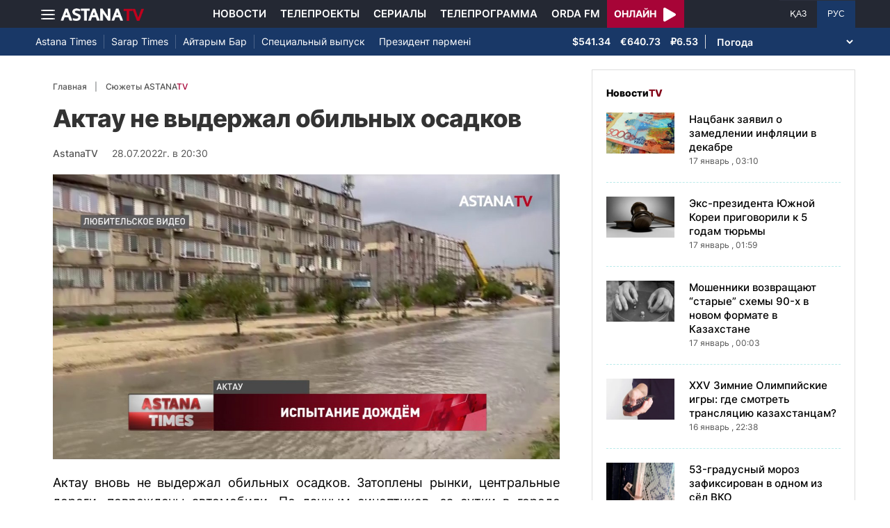

--- FILE ---
content_type: text/html; charset=UTF-8
request_url: https://astanatv.kz/ru/news/70715/
body_size: 9620
content:
<!DOCTYPE html>
<html lang="ru" class="no-js" >
<head >
    <meta charset="utf-8">
    <meta name="viewport" content="width=device-width, initial-scale=1, shrink-to-fit=no">
    <meta name="robots" content="follow, index, max-snippet:-1, max-video-preview:-1, max-image-preview:large" />
<meta property="og:type" content="website" />
<meta charset="UTF-8" />


    <title>Актау не выдержал обильных осадков</title>
    <meta name="description" content="Актау вновь не выдержал обильных осадков. Затоплены рынки, центральные дороги, повреждены автомобили. По данным синоптиков, за сутки в городе выпала месячная норма осадков. За ночь с улиц коммунальщиками откачано больше 7-ми тысяч кубометров воды. Однако, это не спасло жителей от коллапса на дорогах и не только с утра. Осложнил обстановку шквалистый ветер. Стихии не выдержали деревья. Повалившись, они повредили автомобили. К полудню количество откаченной воды увеличилось в разы. Коммунальщики не справляются. Им на помощь пришли спасатели. Ликвидируют последствия больше сотни человек. ПРЕСС-СЛУЖБА АКИМАТА г. АКТАУ:Работы по откачке воды продолжаются в десятке микрорайонов, жилых и спортивных комплексах.&amp;nbsp; Откачивается вода возле торговых центров. Задействовано 29 единиц спецтехники, 5 единиц автотранспорта ДЧС Мангистауской области. Август же в Актау, напротив, обещает быть жарким. По прогнозам синоптиков, в Мангистауской и Кызылординской областях ожидается засуха. Уже завтра в городе установится солнечная погода.С. Султангереева">
                <meta name="keywords" content="Актау, потоп"/>
        <meta name="news_keywords" content="Актау, потоп"/>
    
    <meta name="robots" content="follow, index, max-snippet:-1, max-video-preview:-1, max-image-preview:large"/>

    <meta property="og:site_name" content="Телеканал «Астана»"/>
    <meta property="og:type" content="article">
    <meta property="og:title"
          content="Актау не выдержал обильных осадков"/>
    <meta property="og:url" content="https://astanatv.kz/ru/news/70715/"/>
    <meta property="og:description"
          content="Актау вновь не выдержал обильных осадков. Затоплены рынки, центральные дороги, повреждены автомобили. По данным синоптиков, за сутки в городе выпала месячная норма осадков. За ночь с улиц коммунальщиками откачано больше 7-ми тысяч кубометров воды. Однако, это не спасло жителей от коллапса на дорогах и не только с утра. Осложнил обстановку шквалистый ветер. Стихии не выдержали деревья. Повалившись, они повредили автомобили. К полудню количество откаченной воды увеличилось в разы. Коммунальщики не справляются. Им на помощь пришли спасатели. Ликвидируют последствия больше сотни человек. ПРЕСС-СЛУЖБА АКИМАТА г. АКТАУ:Работы по откачке воды продолжаются в десятке микрорайонов, жилых и спортивных комплексах.&amp;nbsp; Откачивается вода возле торговых центров. Задействовано 29 единиц спецтехники, 5 единиц автотранспорта ДЧС Мангистауской области. Август же в Актау, напротив, обещает быть жарким. По прогнозам синоптиков, в Мангистауской и Кызылординской областях ожидается засуха. Уже завтра в городе установится солнечная погода.С. Султангереева"/>
    <meta property="og:locale" content="ru_RU"/>
    <meta property="og:image"
          content="https://astanatv.kz/cache/imagine/1200/uploads/article/2022/7/28/1659013908530.jpg"/>
    <meta property="og:image:alt" content="Актау не выдержал обильных осадков"/>
    <meta property="og:image:secure_url"
          content="https://astanatv.kz/cache/imagine/1200/uploads/article/2022/7/28/1659013908530.jpg"/>
    <meta property="og:image:width" content="1200"/>
    <meta property="og:image:height" content="600"/>
    <meta property="og:image:type" content="image/jpeg"/>
    <meta property="og:updated_time" content="2022-07-28T20:30:00+00:00"/>

            <meta property="article:tag" content="Актау, потоп"/>
    
    <meta property="article:section" content="Новости"/>
    <meta property="article:published_time" content="2022-07-28T20:30:00+00:00"/>
    <meta property="article:modified_time" content="2022-07-28T20:30:00+00:00"/>

    <meta property="twitter:image"
          content="https://astanatv.kz/cache/imagine/1200/uploads/article/2022/7/28/1659013908530.jpg"/>
    <meta property="twitter:card" content="summary_large_image"/>
    <meta property="twitter:title" content="Актау не выдержал обильных осадков"/>
    <meta property="twitter:description"
          content="Актау вновь не выдержал обильных осадков. Затоплены рынки, центральные дороги, повреждены автомобили. По данным синоптиков, за сутки в городе выпала месячная норма осадков. За ночь с улиц коммунальщиками откачано больше 7-ми тысяч кубометров воды. Однако, это не спасло жителей от коллапса на дорогах и не только с утра. Осложнил обстановку шквалистый ветер. Стихии не выдержали деревья. Повалившись, они повредили автомобили. К полудню количество откаченной воды увеличилось в разы. Коммунальщики не справляются. Им на помощь пришли спасатели. Ликвидируют последствия больше сотни человек. ПРЕСС-СЛУЖБА АКИМАТА г. АКТАУ:Работы по откачке воды продолжаются в десятке микрорайонов, жилых и спортивных комплексах.&amp;nbsp; Откачивается вода возле торговых центров. Задействовано 29 единиц спецтехники, 5 единиц автотранспорта ДЧС Мангистауской области. Август же в Актау, напротив, обещает быть жарким. По прогнозам синоптиков, в Мангистауской и Кызылординской областях ожидается засуха. Уже завтра в городе установится солнечная погода.С. Султангереева"/>

    <meta name="_mg-domain-verification" content="aedf7e65945aa1dbdfde0761437f1148"/>

    <link rel="canonical" href="https://astanatv.kz/ru/news/70715/"/>

    

        <link href="https://astanatv.kz/ru/amp/news/70715/" rel="amphtml"/>

    <link rel="preconnect" href="https://fonts.googleapis.com">
    <link rel="preconnect" href="https://fonts.gstatic.com" crossorigin>

                <script type="application/ld+json">{"@context":"https:\/\/schema.org","@type":"WebSite","@id":"https:\/\/astanatv.kz\/#website","url":"https:\/\/astanatv.kz\/","name":"\u0422\u0435\u043b\u0435\u043a\u0430\u043d\u0430\u043b \u00ab\u0410\u0441\u0442\u0430\u043d\u0430\u00bb","potentialAction":{"@type":"SearchAction","target":"https:\/\/astanatv.kz\/ru\/search\/?search_text={search_term_string}","query-input":"required name=search_term_string"}}</script>
        <script type="application/ld+json">{"@context":"https:\/\/schema.org","@type":"Organization","@id":"https:\/\/astanatv.kz\/#organization","name":"\u0422\u0435\u043b\u0435\u043a\u0430\u043d\u0430\u043b \u00ab\u0410\u0441\u0442\u0430\u043d\u0430\u00bb","email":"astanatv@astv.kz","url":"https:\/\/astanatv.kz\/","sameAs":["https:\/\/www.facebook.com\/astanatv.kz","https:\/\/www.youtube.com\/channel\/UCW_q74Noz35H7H39aoY4Vog","https:\/\/www.youtube.com\/channel\/UC3Pfd0RWKrcxzonhvFI2RVg","https:\/\/www.youtube.com\/@astanatvshow","https:\/\/www.instagram.com\/astanatv.kz\/","https:\/\/www.instagram.com\/astana.series\/?theme=dark","https:\/\/twitter.com\/AstanaTV","https:\/\/t.me\/astana_arnasy","https:\/\/www.tiktok.com\/@astanaseries?lang=ru-RU","https:\/\/www.tiktok.com\/@astanatvt?lang=ru-RU","https:\/\/aitube.page.link\/wt2b"],"address":{"@type":"PostalAddress","streetAddress":"\u0443\u043b\u0438\u0446\u0430 \u0416\u0435\u043b\u0442\u043e\u043a\u0441\u0430\u043d, 51","addressLocality":"\u0433. \u0410\u0441\u0442\u0430\u043d\u0430","addressRegion":"\u0433. \u0410\u0441\u0442\u0430\u043d\u0430","postalCode":"010000","addressCountry":{"@type":"Country","name":"KZ"}},"contactPoint":{"@type":"ContactPoint","telephone":"+7 (7172) 39-37-58","contactType":"technical support"},"logo":{"@type":"ImageObject","url":"https:\/\/astanatv.kz\/build\/static\/default.png","width":1200,"height":180}}</script>
    

    <script type="application/ld+json">{"@context":"https:\/\/schema.org","@type":"NewsArticle","name":"\u0410\u043a\u0442\u0430\u0443 \u043d\u0435 \u0432\u044b\u0434\u0435\u0440\u0436\u0430\u043b \u043e\u0431\u0438\u043b\u044c\u043d\u044b\u0445 \u043e\u0441\u0430\u0434\u043a\u043e\u0432","headline":"\u0410\u043a\u0442\u0430\u0443 \u043d\u0435 \u0432\u044b\u0434\u0435\u0440\u0436\u0430\u043b \u043e\u0431\u0438\u043b\u044c\u043d\u044b\u0445 \u043e\u0441\u0430\u0434\u043a\u043e\u0432","description":"\u0410\u043a\u0442\u0430\u0443 \u0432\u043d\u043e\u0432\u044c \u043d\u0435 \u0432\u044b\u0434\u0435\u0440\u0436\u0430\u043b \u043e\u0431\u0438\u043b\u044c\u043d\u044b\u0445 \u043e\u0441\u0430\u0434\u043a\u043e\u0432. \u0417\u0430\u0442\u043e\u043f\u043b\u0435\u043d\u044b \u0440\u044b\u043d\u043a\u0438, \u0446\u0435\u043d\u0442\u0440\u0430\u043b\u044c\u043d\u044b\u0435 \u0434\u043e\u0440\u043e\u0433\u0438, \u043f\u043e\u0432\u0440\u0435\u0436\u0434\u0435\u043d\u044b \u0430\u0432\u0442\u043e\u043c\u043e\u0431\u0438\u043b\u0438. \u041f\u043e \u0434\u0430\u043d\u043d\u044b\u043c \u0441\u0438\u043d\u043e\u043f\u0442\u0438\u043a\u043e\u0432, \u0437\u0430 \u0441\u0443\u0442\u043a\u0438 \u0432 \u0433\u043e\u0440\u043e\u0434\u0435 \u0432\u044b\u043f\u0430\u043b\u0430 \u043c\u0435\u0441\u044f\u0447\u043d\u0430\u044f \u043d\u043e\u0440\u043c\u0430 \u043e\u0441\u0430\u0434\u043a\u043e\u0432. \u0417\u0430 \u043d\u043e\u0447\u044c \u0441 \u0443\u043b\u0438\u0446 \u043a\u043e\u043c\u043c\u0443\u043d\u0430\u043b\u044c\u0449\u0438\u043a\u0430\u043c\u0438 \u043e\u0442\u043a\u0430\u0447\u0430\u043d\u043e \u0431\u043e\u043b\u044c\u0448\u0435 7-\u043c\u0438 \u0442\u044b\u0441\u044f\u0447 \u043a\u0443\u0431\u043e\u043c\u0435\u0442\u0440\u043e\u0432 \u0432\u043e\u0434\u044b. \u041e\u0434\u043d\u0430\u043a\u043e, \u044d\u0442\u043e \u043d\u0435 \u0441\u043f\u0430\u0441\u043b\u043e \u0436\u0438\u0442\u0435\u043b\u0435\u0439 \u043e\u0442 \u043a\u043e\u043b\u043b\u0430\u043f\u0441\u0430 \u043d\u0430 \u0434\u043e\u0440\u043e\u0433\u0430\u0445 \u0438 \u043d\u0435 \u0442\u043e\u043b\u044c\u043a\u043e \u0441 \u0443\u0442\u0440\u0430. \u041e\u0441\u043b\u043e\u0436\u043d\u0438\u043b \u043e\u0431\u0441\u0442\u0430\u043d\u043e\u0432\u043a\u0443 \u0448\u043a\u0432\u0430\u043b\u0438\u0441\u0442\u044b\u0439 \u0432\u0435\u0442\u0435\u0440. \u0421\u0442\u0438\u0445\u0438\u0438 \u043d\u0435 \u0432\u044b\u0434\u0435\u0440\u0436\u0430\u043b\u0438 \u0434\u0435\u0440\u0435\u0432\u044c\u044f. \u041f\u043e\u0432\u0430\u043b\u0438\u0432\u0448\u0438\u0441\u044c, \u043e\u043d\u0438 \u043f\u043e\u0432\u0440\u0435\u0434\u0438\u043b\u0438 \u0430\u0432\u0442\u043e\u043c\u043e\u0431\u0438\u043b\u0438. \u041a \u043f\u043e\u043b\u0443\u0434\u043d\u044e \u043a\u043e\u043b\u0438\u0447\u0435\u0441\u0442\u0432\u043e \u043e\u0442\u043a\u0430\u0447\u0435\u043d\u043d\u043e\u0439 \u0432\u043e\u0434\u044b \u0443\u0432\u0435\u043b\u0438\u0447\u0438\u043b\u043e\u0441\u044c \u0432 \u0440\u0430\u0437\u044b. \u041a\u043e\u043c\u043c\u0443\u043d\u0430\u043b\u044c\u0449\u0438\u043a\u0438 \u043d\u0435 \u0441\u043f\u0440\u0430\u0432\u043b\u044f\u044e\u0442\u0441\u044f. \u0418\u043c \u043d\u0430 \u043f\u043e\u043c\u043e\u0449\u044c \u043f\u0440\u0438\u0448\u043b\u0438 \u0441\u043f\u0430\u0441\u0430\u0442\u0435\u043b\u0438. \u041b\u0438\u043a\u0432\u0438\u0434\u0438\u0440\u0443\u044e\u0442 \u043f\u043e\u0441\u043b\u0435\u0434\u0441\u0442\u0432\u0438\u044f \u0431\u043e\u043b\u044c\u0448\u0435 \u0441\u043e\u0442\u043d\u0438 \u0447\u0435\u043b\u043e\u0432\u0435\u043a. \u041f\u0420\u0415\u0421\u0421-\u0421\u041b\u0423\u0416\u0411\u0410 \u0410\u041a\u0418\u041c\u0410\u0422\u0410 \u0433. \u0410\u041a\u0422\u0410\u0423:\u0420\u0430\u0431\u043e\u0442\u044b \u043f\u043e \u043e\u0442\u043a\u0430\u0447\u043a\u0435 \u0432\u043e\u0434\u044b \u043f\u0440\u043e\u0434\u043e\u043b\u0436\u0430\u044e\u0442\u0441\u044f \u0432 \u0434\u0435\u0441\u044f\u0442\u043a\u0435 \u043c\u0438\u043a\u0440\u043e\u0440\u0430\u0439\u043e\u043d\u043e\u0432, \u0436\u0438\u043b\u044b\u0445 \u0438 \u0441\u043f\u043e\u0440\u0442\u0438\u0432\u043d\u044b\u0445 \u043a\u043e\u043c\u043f\u043b\u0435\u043a\u0441\u0430\u0445.\u0026nbsp; \u041e\u0442\u043a\u0430\u0447\u0438\u0432\u0430\u0435\u0442\u0441\u044f \u0432\u043e\u0434\u0430 \u0432\u043e\u0437\u043b\u0435 \u0442\u043e\u0440\u0433\u043e\u0432\u044b\u0445 \u0446\u0435\u043d\u0442\u0440\u043e\u0432. \u0417\u0430\u0434\u0435\u0439\u0441\u0442\u0432\u043e\u0432\u0430\u043d\u043e 29 \u0435\u0434\u0438\u043d\u0438\u0446 \u0441\u043f\u0435\u0446\u0442\u0435\u0445\u043d\u0438\u043a\u0438, 5 \u0435\u0434\u0438\u043d\u0438\u0446 \u0430\u0432\u0442\u043e\u0442\u0440\u0430\u043d\u0441\u043f\u043e\u0440\u0442\u0430 \u0414\u0427\u0421 \u041c\u0430\u043d\u0433\u0438\u0441\u0442\u0430\u0443\u0441\u043a\u043e\u0439 \u043e\u0431\u043b\u0430\u0441\u0442\u0438. \u0410\u0432\u0433\u0443\u0441\u0442 \u0436\u0435 \u0432 \u0410\u043a\u0442\u0430\u0443, \u043d\u0430\u043f\u0440\u043e\u0442\u0438\u0432, \u043e\u0431\u0435\u0449\u0430\u0435\u0442 \u0431\u044b\u0442\u044c \u0436\u0430\u0440\u043a\u0438\u043c. \u041f\u043e \u043f\u0440\u043e\u0433\u043d\u043e\u0437\u0430\u043c \u0441\u0438\u043d\u043e\u043f\u0442\u0438\u043a\u043e\u0432, \u0432 \u041c\u0430\u043d\u0433\u0438\u0441\u0442\u0430\u0443\u0441\u043a\u043e\u0439 \u0438 \u041a\u044b\u0437\u044b\u043b\u043e\u0440\u0434\u0438\u043d\u0441\u043a\u043e\u0439 \u043e\u0431\u043b\u0430\u0441\u0442\u044f\u0445 \u043e\u0436\u0438\u0434\u0430\u0435\u0442\u0441\u044f \u0437\u0430\u0441\u0443\u0445\u0430. \u0423\u0436\u0435 \u0437\u0430\u0432\u0442\u0440\u0430 \u0432 \u0433\u043e\u0440\u043e\u0434\u0435 \u0443\u0441\u0442\u0430\u043d\u043e\u0432\u0438\u0442\u0441\u044f \u0441\u043e\u043b\u043d\u0435\u0447\u043d\u0430\u044f \u043f\u043e\u0433\u043e\u0434\u0430.\u0421. \u0421\u0443\u043b\u0442\u0430\u043d\u0433\u0435\u0440\u0435\u0435\u0432\u0430","articleBody":"\u0410\u043a\u0442\u0430\u0443 \u0432\u043d\u043e\u0432\u044c \u043d\u0435 \u0432\u044b\u0434\u0435\u0440\u0436\u0430\u043b \u043e\u0431\u0438\u043b\u044c\u043d\u044b\u0445 \u043e\u0441\u0430\u0434\u043a\u043e\u0432. \u0417\u0430\u0442\u043e\u043f\u043b\u0435\u043d\u044b \u0440\u044b\u043d\u043a\u0438, \u0446\u0435\u043d\u0442\u0440\u0430\u043b\u044c\u043d\u044b\u0435 \u0434\u043e\u0440\u043e\u0433\u0438, \u043f\u043e\u0432\u0440\u0435\u0436\u0434\u0435\u043d\u044b \u0430\u0432\u0442\u043e\u043c\u043e\u0431\u0438\u043b\u0438. \u041f\u043e \u0434\u0430\u043d\u043d\u044b\u043c \u0441\u0438\u043d\u043e\u043f\u0442\u0438\u043a\u043e\u0432, \u0437\u0430 \u0441\u0443\u0442\u043a\u0438 \u0432 \u0433\u043e\u0440\u043e\u0434\u0435 \u0432\u044b\u043f\u0430\u043b\u0430 \u043c\u0435\u0441\u044f\u0447\u043d\u0430\u044f \u043d\u043e\u0440\u043c\u0430 \u043e\u0441\u0430\u0434\u043a\u043e\u0432. \u0417\u0430 \u043d\u043e\u0447\u044c \u0441 \u0443\u043b\u0438\u0446 \u043a\u043e\u043c\u043c\u0443\u043d\u0430\u043b\u044c\u0449\u0438\u043a\u0430\u043c\u0438 \u043e\u0442\u043a\u0430\u0447\u0430\u043d\u043e \u0431\u043e\u043b\u044c\u0448\u0435 7-\u043c\u0438 \u0442\u044b\u0441\u044f\u0447 \u043a\u0443\u0431\u043e\u043c\u0435\u0442\u0440\u043e\u0432 \u0432\u043e\u0434\u044b. \u041e\u0434\u043d\u0430\u043a\u043e, \u044d\u0442\u043e \u043d\u0435 \u0441\u043f\u0430\u0441\u043b\u043e \u0436\u0438\u0442\u0435\u043b\u0435\u0439 \u043e\u0442 \u043a\u043e\u043b\u043b\u0430\u043f\u0441\u0430 \u043d\u0430 \u0434\u043e\u0440\u043e\u0433\u0430\u0445 \u0438 \u043d\u0435 \u0442\u043e\u043b\u044c\u043a\u043e \u0441 \u0443\u0442\u0440\u0430. \u041e\u0441\u043b\u043e\u0436\u043d\u0438\u043b \u043e\u0431\u0441\u0442\u0430\u043d\u043e\u0432\u043a\u0443 \u0448\u043a\u0432\u0430\u043b\u0438\u0441\u0442\u044b\u0439 \u0432\u0435\u0442\u0435\u0440. \u0421\u0442\u0438\u0445\u0438\u0438 \u043d\u0435 \u0432\u044b\u0434\u0435\u0440\u0436\u0430\u043b\u0438 \u0434\u0435\u0440\u0435\u0432\u044c\u044f. \u041f\u043e\u0432\u0430\u043b\u0438\u0432\u0448\u0438\u0441\u044c, \u043e\u043d\u0438 \u043f\u043e\u0432\u0440\u0435\u0434\u0438\u043b\u0438 \u0430\u0432\u0442\u043e\u043c\u043e\u0431\u0438\u043b\u0438. \u041a \u043f\u043e\u043b\u0443\u0434\u043d\u044e \u043a\u043e\u043b\u0438\u0447\u0435\u0441\u0442\u0432\u043e \u043e\u0442\u043a\u0430\u0447\u0435\u043d\u043d\u043e\u0439 \u0432\u043e\u0434\u044b \u0443\u0432\u0435\u043b\u0438\u0447\u0438\u043b\u043e\u0441\u044c \u0432 \u0440\u0430\u0437\u044b. \u041a\u043e\u043c\u043c\u0443\u043d\u0430\u043b\u044c\u0449\u0438\u043a\u0438 \u043d\u0435 \u0441\u043f\u0440\u0430\u0432\u043b\u044f\u044e\u0442\u0441\u044f. \u0418\u043c \u043d\u0430 \u043f\u043e\u043c\u043e\u0449\u044c \u043f\u0440\u0438\u0448\u043b\u0438 \u0441\u043f\u0430\u0441\u0430\u0442\u0435\u043b\u0438. \u041b\u0438\u043a\u0432\u0438\u0434\u0438\u0440\u0443\u044e\u0442 \u043f\u043e\u0441\u043b\u0435\u0434\u0441\u0442\u0432\u0438\u044f \u0431\u043e\u043b\u044c\u0448\u0435 \u0441\u043e\u0442\u043d\u0438 \u0447\u0435\u043b\u043e\u0432\u0435\u043a. \u041f\u0420\u0415\u0421\u0421-\u0421\u041b\u0423\u0416\u0411\u0410 \u0410\u041a\u0418\u041c\u0410\u0422\u0410 \u0433. \u0410\u041a\u0422\u0410\u0423:\u0420\u0430\u0431\u043e\u0442\u044b \u043f\u043e \u043e\u0442\u043a\u0430\u0447\u043a\u0435 \u0432\u043e\u0434\u044b \u043f\u0440\u043e\u0434\u043e\u043b\u0436\u0430\u044e\u0442\u0441\u044f \u0432 \u0434\u0435\u0441\u044f\u0442\u043a\u0435 \u043c\u0438\u043a\u0440\u043e\u0440\u0430\u0439\u043e\u043d\u043e\u0432, \u0436\u0438\u043b\u044b\u0445 \u0438 \u0441\u043f\u043e\u0440\u0442\u0438\u0432\u043d\u044b\u0445 \u043a\u043e\u043c\u043f\u043b\u0435\u043a\u0441\u0430\u0445.\u0026nbsp; \u041e\u0442\u043a\u0430\u0447\u0438\u0432\u0430\u0435\u0442\u0441\u044f \u0432\u043e\u0434\u0430 \u0432\u043e\u0437\u043b\u0435 \u0442\u043e\u0440\u0433\u043e\u0432\u044b\u0445 \u0446\u0435\u043d\u0442\u0440\u043e\u0432. \u0417\u0430\u0434\u0435\u0439\u0441\u0442\u0432\u043e\u0432\u0430\u043d\u043e 29 \u0435\u0434\u0438\u043d\u0438\u0446 \u0441\u043f\u0435\u0446\u0442\u0435\u0445\u043d\u0438\u043a\u0438, 5 \u0435\u0434\u0438\u043d\u0438\u0446 \u0430\u0432\u0442\u043e\u0442\u0440\u0430\u043d\u0441\u043f\u043e\u0440\u0442\u0430 \u0414\u0427\u0421 \u041c\u0430\u043d\u0433\u0438\u0441\u0442\u0430\u0443\u0441\u043a\u043e\u0439 \u043e\u0431\u043b\u0430\u0441\u0442\u0438. \u0410\u0432\u0433\u0443\u0441\u0442 \u0436\u0435 \u0432 \u0410\u043a\u0442\u0430\u0443, \u043d\u0430\u043f\u0440\u043e\u0442\u0438\u0432, \u043e\u0431\u0435\u0449\u0430\u0435\u0442 \u0431\u044b\u0442\u044c \u0436\u0430\u0440\u043a\u0438\u043c. \u041f\u043e \u043f\u0440\u043e\u0433\u043d\u043e\u0437\u0430\u043c \u0441\u0438\u043d\u043e\u043f\u0442\u0438\u043a\u043e\u0432, \u0432 \u041c\u0430\u043d\u0433\u0438\u0441\u0442\u0430\u0443\u0441\u043a\u043e\u0439 \u0438 \u041a\u044b\u0437\u044b\u043b\u043e\u0440\u0434\u0438\u043d\u0441\u043a\u043e\u0439 \u043e\u0431\u043b\u0430\u0441\u0442\u044f\u0445 \u043e\u0436\u0438\u0434\u0430\u0435\u0442\u0441\u044f \u0437\u0430\u0441\u0443\u0445\u0430. \u0423\u0436\u0435 \u0437\u0430\u0432\u0442\u0440\u0430 \u0432 \u0433\u043e\u0440\u043e\u0434\u0435 \u0443\u0441\u0442\u0430\u043d\u043e\u0432\u0438\u0442\u0441\u044f \u0441\u043e\u043b\u043d\u0435\u0447\u043d\u0430\u044f \u043f\u043e\u0433\u043e\u0434\u0430.\u0421. \u0421\u0443\u043b\u0442\u0430\u043d\u0433\u0435\u0440\u0435\u0435\u0432\u0430","dateCreated":"2022-07-28T20:30:00+00:00","datePublished":"2022-07-28T20:30:00+00:00","dateModified":"2022-07-28T20:30:00+00:00","articleSection":"\u041d\u043e\u0432\u043e\u0441\u0442\u0438","publisher":{"@type":"Organization","name":"\u0422\u0435\u043b\u0435\u043a\u0430\u043d\u0430\u043b \u00ab\u0410\u0441\u0442\u0430\u043d\u0430\u00bb","url":"\/","address":{"@type":"PostalAddress","streetAddress":"\u0443\u043b\u0438\u0446\u0430 \u0416\u0435\u043b\u0442\u043e\u043a\u0441\u0430\u043d, 51","addressLocality":"\u0433. \u0410\u0441\u0442\u0430\u043d\u0430","addressRegion":"\u0433. \u0410\u0441\u0442\u0430\u043d\u0430","postalCode":"010000","addressCountry":{"@type":"Country","name":"KZ"}},"contactPoint":{"@type":"ContactPoint","telephone":"+7 (7172) 39-37-58","contactType":"technical support"},"logo":{"@type":"ImageObject","url":"https:\/\/astanatv.kz\/build\/static\/default.png","width":1200,"height":180},"sameAs":["https:\/\/www.facebook.com\/astanatv.kz","https:\/\/www.youtube.com\/channel\/UCW_q74Noz35H7H39aoY4Vog","https:\/\/www.youtube.com\/channel\/UC3Pfd0RWKrcxzonhvFI2RVg","https:\/\/www.youtube.com\/@astanatvshow","https:\/\/www.instagram.com\/astanatv.kz\/","https:\/\/www.instagram.com\/astana.series\/?theme=dark","https:\/\/twitter.com\/AstanaTV","https:\/\/t.me\/astana_arnasy","https:\/\/www.tiktok.com\/@astanaseries?lang=ru-RU","https:\/\/www.tiktok.com\/@astanatvt?lang=ru-RU","https:\/\/aitube.page.link\/wt2b"]},"url":"https:\/\/astanatv.kz\/ru\/news\/70715\/","mainEntityOfPage":{"@type":"WebPage","@id":"https:\/\/astanatv.kz\/ru\/news\/70715\/","name":"\u0410\u043a\u0442\u0430\u0443 \u043d\u0435 \u0432\u044b\u0434\u0435\u0440\u0436\u0430\u043b \u043e\u0431\u0438\u043b\u044c\u043d\u044b\u0445 \u043e\u0441\u0430\u0434\u043a\u043e\u0432"},"author":{"@type":"Person","name":"\u0420\u0435\u0434\u0430\u043a\u0446\u0438\u044f","url":"\/"},"image":{"@type":"ImageObject","url":"https:\/\/astanatv.kz\/cache\/imagine\/1200\/uploads\/article\/2022\/7\/28\/1659013908530.jpg","width":1200,"height":600}}</script>
    <script type="application/ld+json">{"@context":"https:\/\/schema.org","@type":"BreadcrumbList","itemListElement":[{"@type":"ListItem","position":1,"item":{"@id":"https:\/\/astanatv.kz\/ru\/","url":"https:\/\/astanatv.kz\/ru\/","name":"\u0422\u0435\u043b\u0435\u043a\u0430\u043d\u0430\u043b \u00ab\u0410\u0441\u0442\u0430\u043d\u0430\u00bb"}},{"@type":"ListItem","position":2,"item":{"@id":"https:\/\/astanatv.kz\/ru\/news\/","url":"https:\/\/astanatv.kz\/ru\/news\/","name":"\u041f\u043e\u0441\u043b\u0435\u0434\u043d\u0438\u0435 \u043d\u043e\u0432\u043e\u0441\u0442\u0438"}},{"@type":"ListItem","position":3,"item":{"@id":"https:\/\/astanatv.kz\/ru\/news\/70715\/","url":"https:\/\/astanatv.kz\/ru\/news\/70715\/","name":"\u0410\u043a\u0442\u0430\u0443 \u043d\u0435 \u0432\u044b\u0434\u0435\u0440\u0436\u0430\u043b \u043e\u0431\u0438\u043b\u044c\u043d\u044b\u0445 \u043e\u0441\u0430\u0434\u043a\u043e\u0432"}}]}</script>
    
        <link rel="stylesheet" href="/build/news-view.19765b85.css">

            <link rel="stylesheet" href="/build/app.b63f0b43.css">
    

    <link href="/custom.css?1755861068" type="text/css" rel="stylesheet"/>
    <link rel="shortcut icon" href="/favicon.ico">
<link rel="icon" sizes="16x16" type="image/png" href="/build/favicons/favicon-16x16.png">
<link rel="icon" sizes="32x32" type="image/png" href="/build/favicons/favicon-32x32.png">
<link rel="icon" sizes="96x96" type="image/png" href="/build/favicons/favicon-96x96.png">

<link rel="icon" type="image/png" sizes="36x36" href="/build/favicons/android-icon-36x36.png">
<link rel="icon" type="image/png" sizes="48x48" href="/build/favicons/android-icon-48x48.png">
<link rel="icon" type="image/png" sizes="72x72" href="/build/favicons/android-icon-72x72.png">
<link rel="icon" type="image/png" sizes="96x96" href="/build/favicons/android-icon-96x96.png">
<link rel="icon" type="image/png" sizes="144x144" href="/build/favicons/android-icon-144x144.png">
<link rel="icon" type="image/png" sizes="192x192" href="/build/favicons/android-icon-192x192.png">

<link rel="apple-touch-icon" href="/build/favicons/apple-icon.png">
<link rel="apple-touch-icon" sizes="57x57" href="/build/favicons/apple-icon-57x57.png">
<link rel="apple-touch-icon" sizes="60x60" href="/build/favicons/apple-icon-60x60.png">
<link rel="apple-touch-icon" sizes="72x72" href="/build/favicons/apple-icon-72x72.png">
<link rel="apple-touch-icon" sizes="76x76" href="/build/favicons/apple-icon-76x76.png">
<link rel="apple-touch-icon" sizes="114x114" href="/build/favicons/apple-icon-114x114.png">
<link rel="apple-touch-icon" sizes="120x120" href="/build/favicons/apple-icon-120x120.png">
<link rel="apple-touch-icon" sizes="144x144" href="/build/favicons/apple-icon-144x144.png">
<link rel="apple-touch-icon" sizes="152x152" href="/build/favicons/apple-icon-152x152.png">
<link rel="apple-touch-icon" sizes="180x180" href="/build/favicons/apple-icon-180x180.png">
<link rel="apple-touch-icon" href="/build/favicons/apple-icon-precomposed.png">

<meta name="msapplication-TileImage" content="/build/favicons/ms-icon-70x70.png">
<meta name="msapplication-TileImage" content="/build/favicons/ms-icon-144x144.png">
<meta name="msapplication-TileImage" content="/build/favicons/ms-icon-150x150.png">
<meta name="msapplication-TileImage" content="/build/favicons/ms-icon-310x310.png">

<link rel="manifest" href="/build/favicons/manifest.json">
<meta name="msapplication-TileColor" content="#ffffff">
<meta name="theme-color" content="#ffffff">

            <!-- Google tag (gtag.js) -->
        <script async src="https://www.googletagmanager.com/gtag/js?id=G-87711N2DNR"></script>
        <script>
            window.dataLayer = window.dataLayer || [];
            function gtag(){dataLayer.push(arguments);}
            gtag('js', new Date());

            gtag('config', 'G-87711N2DNR');
        </script>

        <!-- Yandex.Metrika counter -->
        <script type="text/javascript" >
            (function(m,e,t,r,i,k,a){m[i]=m[i]||function(){(m[i].a=m[i].a||[]).push(arguments)};
                m[i].l=1*new Date();
                for (var j = 0; j < document.scripts.length; j++) {if (document.scripts[j].src === r) { return; }}
                k=e.createElement(t),a=e.getElementsByTagName(t)[0],k.async=1,k.src=r,a.parentNode.insertBefore(k,a)})
            (window, document, "script", "https://mc.yandex.ru/metrika/tag.js", "ym");

            ym(52340530, "init", {
                clickmap:true,
                trackLinks:true,
                accurateTrackBounce:true
            });
        </script>
        <noscript><div><img src="https://mc.yandex.ru/watch/52340530" style="position:absolute; left:-9999px;" alt="" /></div></noscript>
        <!-- /Yandex.Metrika counter -->
        <script charset="UTF-8" src="//web.webpushs.com/js/push/233b2eb5c2931d32c61cb9645acba7da_1.js" defer></script>
</head>
<body>
<header class="header sticky-xl-top">
    <div class="section">
        <div class="section section--first">
            <div class="container">
                <div class="row d-flex justify-content-between">
                    <div class="col-2 d-flex  align-items-center">
                        <a class="menu-bars d-block"
                           onclick="document.getElementById('offCanvasLeftOverlap').classList.add('is-open');document.getElementById('js-off-canvas-overlay').classList.add('is-visible');"><i><span></span><span></span><span></span></i></a>

                        <a href="/ru/" class="d-block">
                            <img src="/build/static/astanatv-logo.png"
                                 width="120"
                                 height="18"
                                 alt="logo"
                            ></a>
                    </div>
                                            <div class="col-8 menu d-flex justify-content-center align-items-center">
                            <a href="/ru/news/" class="menu__item xl-p-10">Новости</a>
                            <a href="/ru/projects"
                               class="menu__item xl-p-10">Телепроекты</a>
                            <a href="/ru/serials/"
                               class="menu__item xl-p-10">Сериалы</a>
                            <a href="/ru/program/"
                               class="menu__item xl-p-10">Телепрограмма</a>
                            <a href="https://orda.fm/" target="_blank" class="menu__item xl-p-10">Orda FM</a>
                            <a class="header-live-link" href="/ru/live">
                                <div class="live-btn">
                                    <span class="live-text">Онлайн</span>
                                    <span class="live-icon">
                            <svg class="play-live-img" xmlns="http://www.w3.org/2000/svg" width="18px"
                                 viewBox="0 0 448 512"><path
                                    d="M424.4 214.7L72.4 6.6C43.8-10.3 0 6.1 0 47.9V464c0 37.5 40.7 60.1 72.4 41.3l352-208c31.4-18.5 31.5-64.1 0-82.6z"/></svg>
                        </span>
                                </div>
                            </a>
                        </div>
                    
                    <div class="col-2 languages d-flex justify-content-end align-items-center">
                        <a href="/kz/"
                           class="languages__item  ">ҚАЗ</a>
                        <a href="/ru/"
                           class="languages__item languages__item--active">РУС</a>
                    </div>
                </div>
            </div>
        </div>

                    <div class="section section--second">
                <div class="container">
                    <div class="d-flex justify-content-between">
                        <div class="col-0 secondary-menu d-flex align-items-center">
                            <a href="/ru/projects/1/"
                               class="secondary-menu__item secondary-menu__item--border">Astana Times</a>
                            <a href="/ru/projects/169/"
                               class="secondary-menu__item secondary-menu__item--border">Sarap Times</a>
                            <a href="/ru/projects/71/"
                               class="secondary-menu__item secondary-menu__item--border">Айтарым Бар</a>
                                                        <a href="/ru/projects/55/"
                               class="secondary-menu__item ">Специальный выпуск</a>
                            <a href="/ru/projects/189/" class="secondary-menu__item ">Президент
                                пәрмені</a>
                                                    </div>
                        <div class="col-0 d-flex d-flex  align-items-center justify-content-end">
                                <div class="currency" >
                    <span class="currency__item"  title="курс НБРК на 19.09.2025">$541.34</span>                                                        <span class="currency__item"  title="курс НБРК на 19.09.2025">€640.73</span>                                                        <span class="currency__item"  title="курс НБРК на 19.09.2025">₽6.53</span>            </div>

                                <div class="weather">
        <select class="weather__select">
            <option selected>Погода</option>
                            <option>Астана 11.4°</option>
                                        <option>Алматы 14.4°</option>
                                        <option>Шымкент 14.7°</option>
                                        <option>Актау 19.3°</option>
            
                            <option>Актобе 13.1°</option>
                                        <option>Атырау 19.4°</option>
                                        <option>Жезказган 12.6°</option>
                                        <option>Кокшетау 10.5°</option>
                                        <option>Караганды 10°</option>
                                        <option>Костанай 13.1°</option>
                                        <option>Кызылорда 12.9°</option>
                                        <option>Уральск 16°</option>
                                        <option>Усть-Каменогорск 10.2°</option>
                                        <option>Павлодар 12.9°</option>
                                        <option>Петропавловск 12.3°</option>
                                        <option>Семей 8.2°</option>
                                        <option>Талдыкорган 12.2°</option>
                                        <option>Тараз 14.9°</option>
                                        <option>Туркестан 14.9°</option>
                    </select>
    </div>

                        </div>
                    </div>
                </div>
            </div>
            </div>
</header>
<div class="off-canvas position-left" id="offCanvasLeftOverlap">
    <div class="d-flex justify-content-between align-items-center xs-mt-20">
        <div>
            <a href="/" class="sideLogo">
                <img class="" width="145" height="20"
                     src="/build/static/astanatv-logo.png" alt="logo"></a>
        </div>
        <div class="close-button text-center"
             onclick="document.getElementById('offCanvasLeftOverlap').classList.remove('is-open');document.getElementById('js-off-canvas-overlay').classList.remove('is-visible');"
        >
            <span>×</span>
        </div>
    </div>

    <ul class="side-menu side-menu xs-mt-40 xs-pl-0 xs-pl-0">
        <li class="menu-link">
            <a href="/ru/news/" class="nav-link xl-ml-20">Новости</a>
        </li>
                <li class="menu-link">
            <a href="/ru/projects" class="nav-link xl-ml-20">Телепроекты</a>
        </li>
        <li class="menu-link">
            <a href="/ru/serials/" class="nav-link xl-ml-20">Сериалы</a>
        </li>
        <li class="menu-link">
            <a href="/ru/live" class="nav-link xl-ml-20">Прямой эфир</a>
        </li>
        <li class="menu-link">
            <a href="/ru/program/" class="nav-link xl-ml-20">Телепрограмма</a>
        </li>
        <li class="menu-link">
            <a href="https://orda.fm/" class="nav-link xl-ml-20">Orda FM</a>
        </li>
        <li class="menu-link">
            <a href="/ru/contacts" class="nav-link xl-ml-20">Контакты</a>
        </li>
    </ul>
</div>
<div class="js-off-canvas-overlay is-overlay-fixed" id="js-off-canvas-overlay" onclick="document.getElementById('offCanvasLeftOverlap').classList.remove('is-open');document.getElementById('js-off-canvas-overlay').classList.remove('is-visible');"></div>


    
    <div class="container">
        <div class="row news">
            <div class="col-xl-8">
                <div class="news-view__wrapper xl-p-25 xl-pt-20 xl-mb-20"
     data-url="/ru/news/70715/"
     data-title="Актау не выдержал обильных осадков"
     data-id="70715"
>
    <nav aria-label="breadcrumb">
        <ol class="breadcrumb">
            <li class="breadcrumb-item"><a href="/">Главная</a></li>
            <li class="breadcrumb-item active" aria-current="page">
                <a href="/ru/news/" class="active text-uppercase">
                    Сюжеты ASTANA<span class="red">TV</span>
                </a>
            </li>
        </ol>
    </nav>

    <h1 class="news__title xl-mb-20 xs-mb-20">Актау не выдержал обильных осадков</h1>

    <div class="news-info d-flex align-items-center xl-mb-20">
        <div class="news-author xl-mr-10">
                            <span class="news-author__username xs-mr-10">AstanaTV</span>
                    </div>
        <div class="news__date">
            28.07.2022г. в 20:30
        </div>
    </div>
    <div class="news-img-div">
                    <img data-src="https://astanatv.kz/cache/imagine/1200/uploads/article/2022/7/28/1659013908530.jpg"
                 src="/build/static/noimg.jpg"
                 alt="Актау не выдержал обильных осадков" fetchpriority="high"
                 class="news__image lazy"
            />
            </div>
                                                                                                    
    <div class="news-full-text">
        <p align="justify">Актау вновь не выдержал обильных осадков. Затоплены рынки, центральные дороги, повреждены автомобили. По данным синоптиков, за сутки в городе выпала месячная норма осадков. За ночь с улиц коммунальщиками откачано больше 7-ми тысяч кубометров воды. Однако, это не спасло жителей от коллапса на дорогах и не только с утра. <br><br>Осложнил обстановку шквалистый ветер. Стихии не выдержали деревья. Повалившись, они повредили автомобили. К полудню количество откаченной воды увеличилось в разы. Коммунальщики не справляются. Им на помощь пришли спасатели. Ликвидируют последствия больше сотни человек. <br><br><b>ПРЕСС-СЛУЖБА АКИМАТА г. АКТАУ:</b><br><br><i>Работы по откачке воды продолжаются в десятке микрорайонов, жилых и спортивных комплексах.&nbsp; Откачивается вода возле торговых центров. Задействовано 29 единиц спецтехники, 5 единиц автотранспорта ДЧС Мангистауской области. </i><br><br>Август же в Актау, напротив, обещает быть жарким. По прогнозам синоптиков, в Мангистауской и Кызылординской областях ожидается засуха. Уже завтра в городе установится солнечная погода.<br><br>С. Султангереева<br></p><p align="justify"><iframe frameborder="0" src="//www.youtube.com/embed/9wY0K6CT4uY" width="640" height="360" class="note-video-clip"></iframe><br></p>

        
                    <div class="tags-block xl-pt-20 xl-pb-20">
                <ul class="tags-list ">
                                            <li class="tags-item">
                            <a class="tags-link"
                               href="/ru/tag/aktau/">Актау</a>
                        </li>
                                            <li class="tags-item">
                            <a class="tags-link"
                               href="/ru/tag/potop/">потоп</a>
                        </li>
                                    </ul>
            </div>
        
        <div class="partner-div">
            <script src="https://smi24.kz/js/widget.js?id=8b1ab13db2cba3fc152a" async></script>
            <div data-smi-widget-id="86"></div>
        </div>


        <div class="next-prev-news xl-mb-40">
            <div class="row">
                <div class="col-xl-6">
                        <h3 class="next-prev-news__heading">Предыдущий материал</h3>

    <div class="news">
        <a href="/ru/news/70714/"
           class="news__link">Авария на Атырауском НПЗ не повлияла на отгрузку нефти, - КТК</a>
    </div>
                </div>
                <div class="col-xl-6">
                        <h3 class="next-prev-news__heading text-right">Следующий материал</h3>

    <div class="news text-right">
        <a href="/ru/news/70716/"
           class="news__link">&quot;Экономика страны регулируется супермаркетами&quot;: отечественным мясопереработчикам нет места на рынке</a>
    </div>
                </div>
            </div>
        </div>
    </div>
</div>

                <div id="js-next-materials" style="display:none;" data-urls="[&quot;\/ru\/news\/160248\/?infinity=1&quot;,&quot;\/ru\/news\/160231\/?infinity=1&quot;,&quot;\/ru\/news\/160226\/?infinity=1&quot;,&quot;\/ru\/news\/160312\/?infinity=1&quot;,&quot;\/ru\/news\/160229\/?infinity=1&quot;]"></div>
<div class="next-materials"></div>

            </div>
                            <div class="col-xl-4">
                
                <div class="press-section xl-mb-20">
    <h2 class="press-section__title text-uppercase xl-mt-15 xl-mb-20 xs-mt-20 xs-mb-20">
        Новости<span class="red">TV</span>
    </h2>

            <div class="news-wrapper news-wrapper--border">
            <div class="row news">
                <div class="col-xl-4">
                    <a href="/ru/news/160317/">
                        <img src="/build/static/default-image.jpg"
                             data-src="https://astanatv.kz/cache/imagine/285x170/uploads/article/2026/1/16/696a63156e7ff171581134.jpeg"
                             alt="Нацбанк заявил о замедлении инфляции в декабре"
                             width="155"
                             class="news__image lazy">
                    </a>
                </div>
                <div class="col-xl-8">
                    <a href="/ru/news/160317/"
                       class="news__link">Нацбанк заявил о замедлении инфляции в декабре</a>
                    <div class="news__date">
                        17 январь
                        , 03:10
                    </div>
                </div>
            </div>
        </div>
            <div class="news-wrapper news-wrapper--border">
            <div class="row news">
                <div class="col-xl-4">
                    <a href="/ru/news/160316/">
                        <img src="/build/static/default-image.jpg"
                             data-src="https://astanatv.kz/cache/imagine/285x170/uploads/article/2026/1/16/696a6066c1480831201873.jpeg"
                             alt="Экс-президента Южной Кореи приговорили к 5 годам тюрьмы"
                             width="155"
                             class="news__image lazy">
                    </a>
                </div>
                <div class="col-xl-8">
                    <a href="/ru/news/160316/"
                       class="news__link">Экс-президента Южной Кореи приговорили к 5 годам тюрьмы</a>
                    <div class="news__date">
                        17 январь
                        , 01:59
                    </div>
                </div>
            </div>
        </div>
            <div class="news-wrapper news-wrapper--border">
            <div class="row news">
                <div class="col-xl-4">
                    <a href="/ru/news/160315/">
                        <img src="/build/static/default-image.jpg"
                             data-src="https://astanatv.kz/cache/imagine/285x170/uploads/article/2026/1/16/696a5d08d2737831865590.jpeg"
                             alt="Мошенники возвращают “старые” схемы 90-х в новом формате в Казахстане"
                             width="155"
                             class="news__image lazy">
                    </a>
                </div>
                <div class="col-xl-8">
                    <a href="/ru/news/160315/"
                       class="news__link">Мошенники возвращают “старые” схемы 90-х в новом формате в Казахстане</a>
                    <div class="news__date">
                        17 январь
                        , 00:03
                    </div>
                </div>
            </div>
        </div>
            <div class="news-wrapper news-wrapper--border">
            <div class="row news">
                <div class="col-xl-4">
                    <a href="/ru/news/160314/">
                        <img src="/build/static/default-image.jpg"
                             data-src="https://astanatv.kz/cache/imagine/285x170/uploads/article/2026/1/16/696a5ba43baf3435844432.jpeg"
                             alt="XXV Зимние Олимпийские игры: где смотреть трансляцию казахстанцам?"
                             width="155"
                             class="news__image lazy">
                    </a>
                </div>
                <div class="col-xl-8">
                    <a href="/ru/news/160314/"
                       class="news__link">XXV Зимние Олимпийские игры: где смотреть трансляцию казахстанцам?</a>
                    <div class="news__date">
                        16 январь
                        , 22:38
                    </div>
                </div>
            </div>
        </div>
            <div class="news-wrapper ">
            <div class="row news">
                <div class="col-xl-4">
                    <a href="/ru/news/160313/">
                        <img src="/build/static/default-image.jpg"
                             data-src="https://astanatv.kz/cache/imagine/285x170/uploads/article/2026/1/16/696a59759767c283103346.jpeg"
                             alt="53-градусный мороз зафиксирован в одном из сёл ВКО"
                             width="155"
                             class="news__image lazy">
                    </a>
                </div>
                <div class="col-xl-8">
                    <a href="/ru/news/160313/"
                       class="news__link">53-градусный мороз зафиксирован в одном из сёл ВКО</a>
                    <div class="news__date">
                        16 январь
                        , 21:29
                    </div>
                </div>
            </div>
        </div>
    </div>
                                                                                                                                                                                                                                                                                                                                                                                </div>        </div>
    </div>

        
<footer class="footer xl-pb-60">

    <div class="container">
        <div class="xl-pt-40 xl-pb-10">
            <p class="footer__copyright">
                &copy;&nbsp;2018-2026 Телеканал «Астана». Все права защищены.
            </p>
            <p class="footer__copyright">Полное или частичное копирование материалов запрещено. При использовании материалов сайта необходима ссылка на ресурс.</p>
            <p class="footer__copyright">На сегодняшний день ТОО «Телевидение г. Астана» является одним из крупнейших медийных ресурсов страны, объединяющим в своей структуре телеканал «Астана» и радиостанцию «Орда FM» и входящим в информационный холдинг партии «AMANAT».</p>
            <p class="footer__copyright">
                ҚР, 010000 Астана қ., Желтоқсан көшесі, 51-үй
                <br>
                Тел: +7 (7172) 39-37-58
            </p>
            <p>
                                <a href="/ru/terms">Пользовательское соглашение</a>.
                <a href="/ru/message" class="fm-li-link">Послание Президента Республики Казахстан</a>
                <a href="/ru/goszakup" class="fm-li-link">Участие в госзакупках</a>
                <a href="/mk-2024-01-2.pdf" class="fm-li-link">Медиакит</a>
            </p>
        </div>
        <div class="row">
            <div class="col-xl-7">
                <div class="footer-social d-flex ">
                    <div class="footer-social__wrapper xl-p-10 xl-pl-0 d-flex justify-content-center">
                        <a href="https://www.facebook.com/astanatv.kz" class="d-block icon footer-social__fb " rel="nofollow" target="_blank" aria-label="Facebook"></a>
                    </div>
                    <div class="footer-social__wrapper xl-p-10 xl-pl-0 d-flex justify-content-center align-items-center">
                        <a href="https://twitter.com/AstanaTV" class="d-block icon footer-social__twitter" target="_blank" rel="nofollow" aria-label="Twitter"></a>
                    </div>
                    <div class="footer-social__wrapper xl-p-10 xl-pl-0 d-flex justify-content-center align-items-center">
                        <a href="https://www.instagram.com/astanatv.kz/" class="d-block icon footer-social__inst " target="_blank" rel="nofollow" aria-label="Instagram"></a>
                    </div>
                    <div class="footer-social__wrapper xl-p-10 xl-pl-0 d-flex justify-content-center align-items-center">
                        <a href="https://www.instagram.com/astana.series/" class="d-block icon footer-social__inst " target="_blank" rel="nofollow" aria-label="Instagram"></a>
                    </div>
                    <div class="footer-social__wrapper xl-p-10 xl-pl-0 d-flex justify-content-center">
                        <a href="https://t.me/astana_arnasy" class="d-block icon footer-social__telegram " target="_blank" rel="nofollow" aria-label="Telegram"></a>
                    </div>
                    <div class="footer-social__wrapper xl-p-10 xl-pl-0 d-flex justify-content-center">
                        <a href="https://www.youtube.com/channel/UCW_q74Noz35H7H39aoY4Vog" class="d-block icon footer-social__youtube " target="_blank" rel="nofollow" aria-label="Youtube"></a>
                    </div>
                                                                                                                        
                    <div class="footer-social__wrapper xl-p-10 xl-pl-0 d-flex justify-content-center">
                        <a href="https://www.tiktok.com/@astanaseries" class="d-block icon footer-social__tiktok" target="_blank" rel="nofollow" aria-label="TikTok"></a>
                    </div>
                    <div class="footer-social__wrapper xl-p-10 xl-pl-0 d-flex justify-content-center">
                        <a href="https://www.tiktok.com/@astanatv_news" class="d-block icon footer-social__tiktok" target="_blank" rel="nofollow" aria-label="TikTok"></a>
                    </div>
                    <a class="partdiv1" title="Актуальные новости банков Казахстана" target="_blank" href="https://finratings.kz/news/category/banks/" style="color: #fff;font-size: 1px; text-decoration: none;position: absolute; top: -70px;" rel="dofollow">Актуальные новости банков Казахстана</a>


                                                                                <div class="footer-social__wrapper xl-p-10 xl-pl-0 d-flex justify-content-center">
                        <!--LiveInternet logo--><a href="https://www.liveinternet.ru/click"
                                                   target="_blank"><img src="https://counter.yadro.ru/logo?45.3"
                                                                        title="LiveInternet"
                                                                        alt="" style="border:0" width="25" height="22"/></a>
                        <!--/LiveInternet-->
                    </div>
                </div>
            </div>
            <div class="col-xl-5 d-flex justify-content-end">
                <a href="https://amanatpartiasy.kz/" target="_blank" rel="nofollow"><img
                        src="/build/static/amanat.png" width="190" height="50" alt="Партия Amanat"
                    class="image-35"></a>
                <a href="https://nurmedia.kz/" target="_blank" rel="nofollow"><img
                        src="/build/static/amg-logo1.svg" width="190" height="50"
                        alt="Холдинг Nur Media" class="image-35 xl-pl-20"></a>
            </div>
        </div>
    </div>
</footer>


<script src="/bundles/fosjsrouting/js/router.js"></script>
<script src="/js/fos_js_routes.js?t=1768607050"></script>
    <script src="/build/runtime.ced75ccf.js" defer></script><script src="/build/10.79288b88.js" defer></script><script src="/build/news-view.7604b308.js" defer></script>

        <script src="/build/863.7cbbd0dc.js" defer></script><script src="/build/app.8fb8c7a6.js" defer></script>

</body>
</html>


--- FILE ---
content_type: image/svg+xml
request_url: https://astanatv.kz/build/images/630cef9f2eadef909a495e59_youtube-ic.c5e6f662.svg
body_size: 1033
content:
<?xml version="1.0" encoding="UTF-8"?>
<!DOCTYPE svg PUBLIC "-//W3C//DTD SVG 1.1//EN" "http://www.w3.org/Graphics/SVG/1.1/DTD/svg11.dtd">
<!-- Creator: CorelDRAW 2019 (64-Bit) -->
<svg xmlns="http://www.w3.org/2000/svg" xml:space="preserve" width="24.5784mm" height="18.4344mm" version="1.1" style="shape-rendering:geometricPrecision; text-rendering:geometricPrecision; image-rendering:optimizeQuality; fill-rule:evenodd; clip-rule:evenodd"
viewBox="0 0 581.8 436.37"
 xmlns:xlink="http://www.w3.org/1999/xlink">
 <defs>
  <style type="text/css">
   <![CDATA[
    .fil0 {fill:#FEFEFE}
   ]]>
  </style>
 </defs>
 <g id="Слой_x0020_1">
  <metadata id="CorelCorpID_0Corel-Layer"/>
  <path class="fil0" d="M475.5 4.46c-87.37,-5.97 -281.96,-5.94 -369.2,0 -94.47,6.45 -105.6,63.51 -106.3,213.72 0.71,149.93 11.74,207.24 106.3,213.72 87.27,5.94 281.83,5.97 369.2,0 94.47,-6.45 105.6,-63.51 106.3,-213.72 -0.71,-149.93 -11.74,-207.24 -106.3,-213.72zm-257.33 310.68l0 -193.94 193.94 96.8 -193.94 97.14z"/>
 </g>
</svg>
